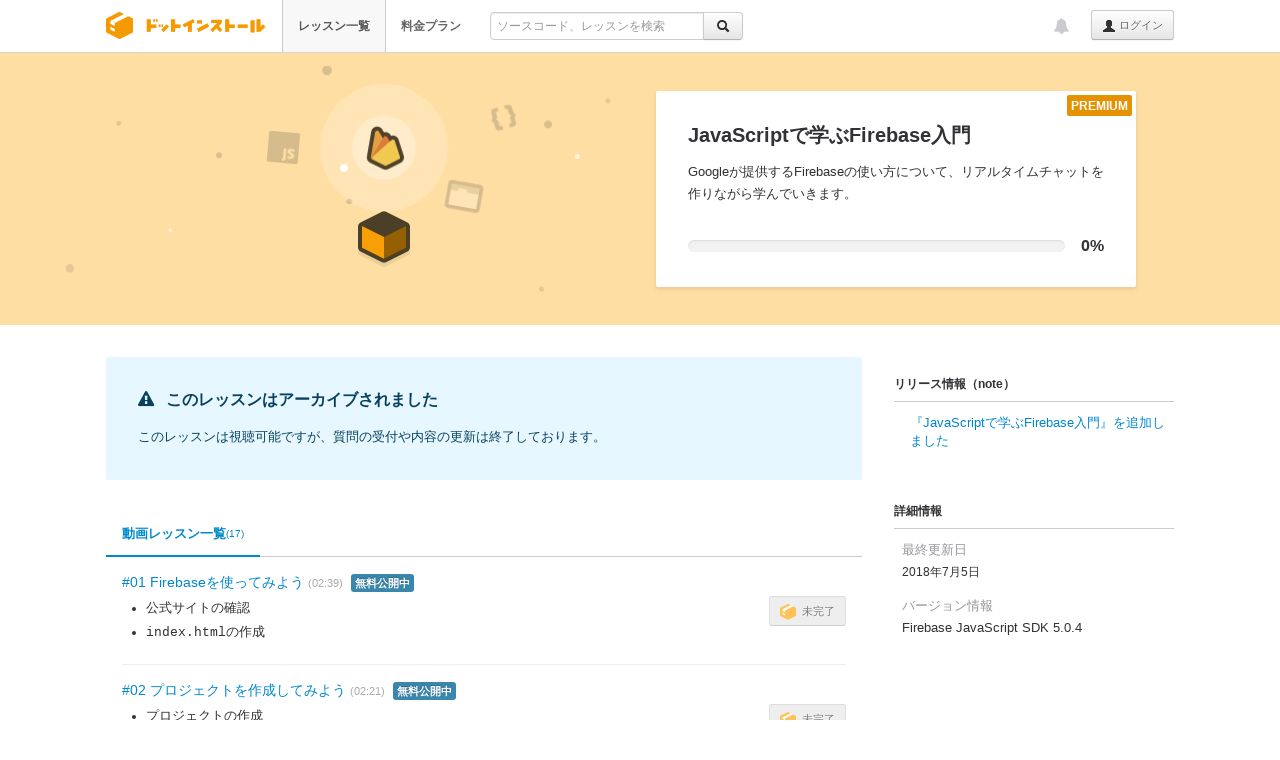

--- FILE ---
content_type: text/html; charset=UTF-8
request_url: https://dotinstall.com/lessons/basic_firebase
body_size: 6907
content:
<!DOCTYPE html>
<html lang="ja"
      class="style-version-3
                                       "
      id="page_id_lesson_package">
<head prefix="og: http://ogp.me/ns# fb: http://ogp.me/ns/fb#">

<!-- Google tag (gtag.js) -->
<script async src="https://www.googletagmanager.com/gtag/js?id=G-VMC1DNG29D"></script>
<script>
  window.dataLayer = window.dataLayer || [];
  function gtag(){dataLayer.push(arguments);}
  gtag('js', new Date());

  gtag('config', 'G-VMC1DNG29D');


</script>


<meta charset="UTF-8">
<meta name="viewport" content="width=device-width,initial-scale=1.0">
<title>JavaScriptで学ぶFirebase入門 (全17回) - プログラミングならドットインストール</title>
<meta name="description" content="Googleが提供するFirebaseの使い方について、リアルタイムチャットを作りながら学んでいきます。">
<meta name="author" content="dotinstall">
<meta name="copyright" content="Copyright (C) dotinstall.com">


<!--

[エンジニア、プログラマのあるある話]

"25行目に新しい行をprintすればスクロールするゲームの出来上がり！が懐かしい"

投稿は Twitter / @dotinstall までお寄せください。

-->

<link rel="canonical" href="https://dotinstall.com/lessons/basic_firebase">
<link rel="icon" type="image/png" sizes="16x16" href="/favicon-16x16.png">
<link rel="icon" type="image/png" sizes="32x32" href="/favicon-32x32.png">
<link rel="apple-touch-icon" sizes="180x180" href="/apple_touch_icon_180x180.png">
<link rel="index" href="/">

<link rel="stylesheet" href="/css/cf.css?v=20240807">

<link rel="alternate" type="application/rss+xml" title="新着レッスンRSS" href="/lessons.rss">
<link rel="alternate" type="application/rss+xml" title="新着補足情報RSS" href="/lessons/knowledge.rss">
<script src="/js/jquery-1.10.2.min.js"></script>


<link rel="stylesheet" href="/css/bootstrap_328.css?v=20130813">
<link rel="stylesheet" href="/css/font-awesome-4.6.3/css/font-awesome.min.css">
<link rel="stylesheet" href="/css/dotinstall-icons/css/dotinstall-icons.css?v=20200608">
<link href="/css/highlight/github-gist.css" rel="stylesheet">



<link rel="stylesheet" href="/css/dotinstall.css?v=20251111">
<link rel="stylesheet" href="/css/components.min.css?v=20250728">
<link rel="stylesheet" href="/css/normal-responsive.css?v=20250910">



<link rel="stylesheet" href="/css/package-201905.css?v=20240422">



<script src="/js/bootstrap_328.min.js"></script>
<script src="/js/underscore.js"></script>
<script src="https://cdnjs.cloudflare.com/ajax/libs/es6-promise/4.1.1/es6-promise.auto.min.js"></script>
<script src="/js/main.js?v=20241030d"></script>
<script src="/js/bundle.min.js?v=20250924"></script>
<script src="/js/dotinstall.bundle.min.js?v=20250924"></script>






<!-- Open Graph -->
<meta property="og:title" content="JavaScriptで学ぶFirebase入門 (全17回) - プログラミングならドットインストール">
<meta property="og:type" content="article">
<meta property="og:url" content="https://dotinstall.com/lessons/basic_firebase">
<meta property="og:site_name" content="ドットインストール">
<meta property="og:description" content="Googleが提供するFirebaseの使い方について、リアルタイムチャットを作りながら学んでいきます。">
<meta property="og:image" content="https://dotinstall.com/package_img/basic_firebase/screen_1.png">
<meta property="og:locale" content="ja_JP">
<meta property="fb:admins" content="569511872">
<meta property="fb:app_id" content="128241633952367">

<!-- Twitter Cards -->
<meta name="twitter:card" content="summary_large_image">
<meta name="twitter:site" content="@dotinstall">
<meta name="twitter:creator" content="@dotinstall">
<meta name="twitter:title" content="JavaScriptで学ぶFirebase入門 (全17回) - プログラミングならドットインストール">
<meta name="twitter:description" content="Googleが提供するFirebaseの使い方について、リアルタイムチャットを作りながら学んでいきます。">
<meta name="twitter:image" content="https://dotinstall.com/package_img/basic_firebase/screen_1.png">

</head>

<body>

<div id="fb-root" style="display:none;"></div>

<div class="navbar navbar-fixed-top no-top-border  dotinstall-normal-topbar" id="lesson_package_page">


<div class="navbar-inner">
<div id="topbar_inner_container" class="container wide ">

<h1 class="logo">
<a href="/"><span>ドットインストール - 3分動画でマスターできるプログラミング学習サービス</span></a>
</h1>

<ul class="nav is-guest" id="global_menu">
<li class="active" data-menu-index="1"><a href="/lessons" class="fwb">レッスン一覧</a></li>
<li class="" data-menu-index="2"><a href="/premium" class="fwb">料金プラン</a></li>
<li>
<form action="https://dotinstall.com/search" id="topbar_search" class="form pull-left enable-incremental-lesson-search" onsubmit="if ($(this).find('.q').val() === '') { return false; }">
<div class="input-append" style="padding:12px 0 0 0;">
<div class="btn-group">
<input type="text" style="font-size:12px;" placeholder="ソースコード、レッスンを検索" name="q" class="q" id="q_in_topbar" value="" autocomplete="off">
<input type="hidden" name="f" value="topbar">
<button type="submit" class="btn"><i class="icon-search"></i></button>
</div>
</div>
<div id="incremental"></div>
</form>

</li>
</ul><!-- /.nav -->

<ul class="nav pull-right topbar-right-nav" id="global_pulldown">
  <li id="dropdown_of_login_btn" class="dropdown appended-to-btn">
<b class="caret"></b>
<a href="#" class="dropdown-toggle text-ellipsis" data-toggle="dropdown"></a>
<ul id="global_dropdown_menu" class="dropdown-menu is-guest">
<li class="responsive"><a href="/lessons" class="fwb">レッスン一覧</a></li>
<li class="responsive"><a href="/premium" class="fwb">料金プラン</a></li>
</ul>
</li><!-- /.dropdown -->

<li id="topbar_login_button">
<a class="btn btn-small lh24" href="/login?redirect=%2Flessons%2Fbasic_firebase"><i class="icon-user"></i> ログイン</a>
</li>
</ul><!-- /nav pull-right -->

<ul class="nav pull-right">


<li id="news_notification" title="運営からのお知らせ"
    class="di-dropdown di-dropdown-align-center di-dropdown-large topbar-notification  guest-user"
     data-one-time-token="bfbde33422b93e3200b90503020b32ddc1a26cd84cb8ea31d9d7cab8ff7d78bd">
<a href="#" class="di-dropdown-toggle">
<i class="fa fa-bell"></i>
</a>
<section class="di-dropdown-menu disable-hover" id="news_notification_menu">
<header><h4>運営からのお知らせ</h4></header>
<div class="di-dropdown-menu-body">
<ul class=" ">
<li >
<span class="news-publish-date">2026/01/15</span>
<span class="news-new">NEW</span><p>
<a href="https://note.com/dotinstall/n/n99924d834e73" target="_blank">【週刊ドットインストール】 256timesにてJavaScriptのクラス開講、プレミアムプラン価格改定のお知らせ</a>
</p>
</li>
<li >
<span class="news-publish-date">2026/01/15</span>
<span class="news-new">NEW</span><p>
<a href="https://note.com/dotinstall/n/n09a553671056" target="_blank">プレミアムプラン価格改定のお知らせ</a>
</p>
</li>
<li >
<span class="news-publish-date">2026/01/14</span>
<span class="news-new">NEW</span><p>
<a href="https://note.com/256times/n/n3d9aa30fd29b" target="_blank">HTML/CSSはある程度わかったので次はJavaScriptに...という方向けに『手を動かして学ぶJavaScript Level 1-1』を開講します</a>
</p>
</li>
</ul>
</div><!-- /.di-dropdown-menu-body -->
<footer>
<a href="/news">すべて見る</a>
</footer>
</section><!-- /.di-dropdown-menu -->
</li><!-- /#news_notification -->

</ul>

</div><!--/container -->
</div><!-- /navbar-inner -->
</div><!-- /navbar -->



<div class="package-hero-area">
<div class="package-toy-box-bg package-toy-box-bg-orange"></div>
<div class="package-hero-layout">
<div class="package-toy-box-layout">
<div class="package-toy-box-layout-inner">
<div class="package-toy-box ">
<div class="package-box_outerParticles"></div>
<div class="package-box_innerParticles"></div>
<div class="package-box_glow">
<div class="package-box_ldot package-box_ldot-0"></div>
<div class="package-box_ldot package-box_ldot-1"></div>
<div class="package-box_ldot package-box_ldot-2"></div>
</div><!-- /.package-box_glow -->
<div class="package-box_subSymbol package-box_subSymbol-0 package-box_subSymbol-js"></div>
<div class="package-box_subSymbol package-box_subSymbol-1 package-box_subSymbol-browser"></div>
<div class="package-box_subSymbol package-box_subSymbol-2 package-box_subSymbol-braces"></div>
<div class="package-box_shadow"></div>
<div class="package-toy-box-cube package-toy-box-cube-default-orange"></div>
<div class="package-box_mainSymbol package-box_mainSymbol-firebase-orange"></div>
</div><!-- /.package-toy-box -->
</div><!-- /.package-toy-box-layout-inner -->
</div><!-- /.package-toy-box-layout -->
<div class="package-textLayout">
<div class="package-textInnerLayout">
<div class="package-badgeLayout">
<div class="package-premiumBadge">
<!-- span class="fa fa-award package-premiumBadge_icon"></span -->
PREMIUM
</div><!-- /.package-premiumBadge -->
</div><!-- /.package-badgeLayout -->
<h1 class="package-info-title">
<span >JavaScriptで学ぶFirebase入門</span>
</h1>
<div class="package-info-description">
Googleが提供するFirebaseの使い方について、リアルタイムチャットを作りながら学んでいきます。
</div><!-- /.package-description -->
<div class="flat-progressBar flat-progressBar-large">
<div class="flat-progressBar_outer">
<div class="flat-progressBar_inner"      data-working-with-complete-button="1"></div>
</div><!-- /.flat-progressBar_outer -->
<span class="flat-progressBar_text " data-working-with-complete-button="1">0%</span><!-- /.flat-progressBar_text -->
</div><!-- /.flat-progressBar -->
</div><!-- /.textInnerLayout -->
</div><!-- /.textLayout -->
</div><!-- /.package-hero-layout -->
</div><!-- /.package-hero-area -->


<div class="container wide" style="margin-top: 24px;">

<div class="row">

<div class="span13" id="package_main">

                    <div class="package-page_noticeLayout">
<div class="package-pageNotice package-pageNotice-info">
<div class="package-pageNotice_textLayout">
<div class="package-pageNotice_title">
<span class="fa fa-exclamation-triangle package-pageNotice_titleIcon"></span>
このレッスンはアーカイブされました
</div><!-- /.package-pageNotice_title -->
<div class="package-pageNotice_detail">
このレッスンは視聴可能ですが、質問の受付や内容の更新は終了しております。
</div><!-- /.package-pageNotice_detail -->
</div><!-- /.package-pageNotice_textLayout -->
</div><!-- /.package-pageNotice -->
</div><!-- /.package-page_noticeLayout -->
            

<nav class="di-tab package-tabs-wrapper" data-tab="enabled" data-tab-permalink="true">
<ul id="package_tabs">
<li class="active" data-tab-listener-id="package_tab" data-tracking-label="lesson/package/list">
<a href="#lessons">動画レッスン一覧 <span class="s10">(17)</span></a>
</li>
</ul>
</nav>

<div class="tab-content" style="min-height:400px">

<div id="lessons" class="di-tab-body">

<ul id="lessons_list">

<li id="lesson_row_45901" class="lessons-list-item">
    <div class="lessons-list-item-body">
    <div class="lessons-list-item-body-header">
      <span class="lessons-list-title">
                  <a href="/lessons/basic_firebase/45901" class="lesson_title">#01 Firebaseを使ってみよう</a>
                <span class="s11 caaa">(02:39)</span>
                  <span class="label label-info play-free-label" style="margin-left:4px;">無料公開中</span>
              </span><!-- /title -->
    </div>
    <ul class="lesson-summaries">
              <li>公式サイトの確認</li>
              <li>index.htmlの作成</li>
          </ul>
  </div>
  <div class="lessons-list-item-tail ">
        <button class="btn txc btn-small lesson_complete_button disabled" data-lesson_id="45901" style="">
      <span class="iconDotinstall">未完了</span>
    </button>
  </div>
</li>
<li id="lesson_row_45902" class="lessons-list-item">
    <div class="lessons-list-item-body">
    <div class="lessons-list-item-body-header">
      <span class="lessons-list-title">
                  <a href="/lessons/basic_firebase/45902" class="lesson_title">#02 プロジェクトを作成してみよう</a>
                <span class="s11 caaa">(02:21)</span>
                  <span class="label label-info play-free-label" style="margin-left:4px;">無料公開中</span>
              </span><!-- /title -->
    </div>
    <ul class="lesson-summaries">
              <li>プロジェクトの作成</li>
              <li>Cloud Firestoreの設定</li>
          </ul>
  </div>
  <div class="lessons-list-item-tail ">
        <button class="btn txc btn-small lesson_complete_button disabled" data-lesson_id="45902" style="">
      <span class="iconDotinstall">未完了</span>
    </button>
  </div>
</li>
<li id="lesson_row_45903" class="lessons-list-item">
    <div class="lessons-list-item-body">
    <div class="lessons-list-item-body-header">
      <span class="lessons-list-title">
                  <a href="/lessons/basic_firebase/45903" class="lesson_title">#03 開発に必要なスクリプトを読み込もう</a>
                <span class="s11 caaa">(02:48)</span>
                  <span class="label label-info play-free-label" style="margin-left:4px;">無料公開中</span>
              </span><!-- /title -->
    </div>
    <ul class="lesson-summaries">
              <li>開発用スクリプトの導入</li>
              <li>main.jsの作成</li>
              <li>公式ドキュメントの参照</li>
          </ul>
  </div>
  <div class="lessons-list-item-tail ">
        <button class="btn txc btn-small lesson_complete_button disabled" data-lesson_id="45903" style="">
      <span class="iconDotinstall">未完了</span>
    </button>
  </div>
</li>
<li id="lesson_row_45904" class="lessons-list-item">
    <div class="lessons-list-item-body">
    <div class="lessons-list-item-body-header">
      <span class="lessons-list-title">
                  <a href="/lessons/basic_firebase/45904" class="lesson_title">#04 Firebaseの機能を理解しよう</a>
                <span class="s11 caaa">(02:15)</span>
                  <span class="label label-info play-free-label" style="margin-left:4px;">無料公開中</span>
              </span><!-- /title -->
    </div>
    <ul class="lesson-summaries">
              <li>Cloud Firestoreの仕組み</li>
              <li>匿名ログインの仕組み</li>
              <li>データ構造</li>
          </ul>
  </div>
  <div class="lessons-list-item-tail ">
        <button class="btn txc btn-small lesson_complete_button disabled" data-lesson_id="45904" style="">
      <span class="iconDotinstall">未完了</span>
    </button>
  </div>
</li>
<li id="lesson_row_45905" class="lessons-list-item">
    <div class="lessons-list-item-body">
    <div class="lessons-list-item-body-header">
      <span class="lessons-list-title">
                  <a href="/lessons/basic_firebase/45905" class="lesson_title">#05 データを保存してみよう</a>
                <span class="s11 caaa">(02:46)</span>
              </span><!-- /title -->
    </div>
    <ul class="lesson-summaries">
              <li>データの保存</li>
              <li>collectionの作成</li>
              <li>timestampsInSnapshotsの設定</li>
              <li>コンソールの確認</li>
              <li>データの削除</li>
          </ul>
  </div>
  <div class="lessons-list-item-tail ">
        <button class="btn txc btn-small lesson_complete_button disabled" data-lesson_id="45905" style="">
      <span class="iconDotinstall">未完了</span>
    </button>
  </div>
</li>
<li id="lesson_row_45906" class="lessons-list-item">
    <div class="lessons-list-item-body">
    <div class="lessons-list-item-body-header">
      <span class="lessons-list-title">
                  <a href="/lessons/basic_firebase/45906" class="lesson_title">#06 投稿フォームを用意しよう</a>
                <span class="s11 caaa">(03:00)</span>
              </span><!-- /title -->
    </div>
    <ul class="lesson-summaries">
              <li>フォームの作成</li>
              <li>focus()の設定</li>
              <li>autocompleteの設定</li>
          </ul>
  </div>
  <div class="lessons-list-item-tail ">
        <button class="btn txc btn-small lesson_complete_button disabled" data-lesson_id="45906" style="">
      <span class="iconDotinstall">未完了</span>
    </button>
  </div>
</li>
<li id="lesson_row_45907" class="lessons-list-item">
    <div class="lessons-list-item-body">
    <div class="lessons-list-item-body-header">
      <span class="lessons-list-title">
                  <a href="/lessons/basic_firebase/45907" class="lesson_title">#07 データの一覧を表示しよう</a>
                <span class="s11 caaa">(02:25)</span>
              </span><!-- /title -->
    </div>
    <ul class="lesson-summaries">
              <li>表示領域の確保</li>
              <li>データ一覧の表示</li>
          </ul>
  </div>
  <div class="lessons-list-item-tail ">
        <button class="btn txc btn-small lesson_complete_button disabled" data-lesson_id="45907" style="">
      <span class="iconDotinstall">未完了</span>
    </button>
  </div>
</li>
<li id="lesson_row_45908" class="lessons-list-item">
    <div class="lessons-list-item-body">
    <div class="lessons-list-item-body-header">
      <span class="lessons-list-title">
                  <a href="/lessons/basic_firebase/45908" class="lesson_title">#08 投稿日時で並び替えよう</a>
                <span class="s11 caaa">(02:15)</span>
              </span><!-- /title -->
    </div>
    <ul class="lesson-summaries">
              <li>サーバー側タイムスタンプの取得</li>
              <li>投稿日時によるソート</li>
              <li>リストへの反映</li>
          </ul>
  </div>
  <div class="lessons-list-item-tail ">
        <button class="btn txc btn-small lesson_complete_button disabled" data-lesson_id="45908" style="">
      <span class="iconDotinstall">未完了</span>
    </button>
  </div>
</li>
<li id="lesson_row_45909" class="lessons-list-item">
    <div class="lessons-list-item-body">
    <div class="lessons-list-item-body-header">
      <span class="lessons-list-title">
                  <a href="/lessons/basic_firebase/45909" class="lesson_title">#09 投稿処理を完成させよう</a>
                <span class="s11 caaa">(01:35)</span>
              </span><!-- /title -->
    </div>
    <ul class="lesson-summaries">
              <li>体感速度の向上</li>
              <li>空文字の投稿禁止</li>
          </ul>
  </div>
  <div class="lessons-list-item-tail ">
        <button class="btn txc btn-small lesson_complete_button disabled" data-lesson_id="45909" style="">
      <span class="iconDotinstall">未完了</span>
    </button>
  </div>
</li>
<li id="lesson_row_45910" class="lessons-list-item">
    <div class="lessons-list-item-body">
    <div class="lessons-list-item-body-header">
      <span class="lessons-list-title">
                  <a href="/lessons/basic_firebase/45910" class="lesson_title">#10 CSSでスタイルを整えよう</a>
                <span class="s11 caaa">(02:48)</span>
              </span><!-- /title -->
    </div>
    <ul class="lesson-summaries">
              <li>styles.cssの作成</li>
              <li>アプリ画面のスタイリング</li>
          </ul>
  </div>
  <div class="lessons-list-item-tail ">
        <button class="btn txc btn-small lesson_complete_button disabled" data-lesson_id="45910" style="">
      <span class="iconDotinstall">未完了</span>
    </button>
  </div>
</li>
<li id="lesson_row_45911" class="lessons-list-item">
    <div class="lessons-list-item-body">
    <div class="lessons-list-item-body-header">
      <span class="lessons-list-title">
                  <a href="/lessons/basic_firebase/45911" class="lesson_title">#11 onSnapshotで変更を監視しよう</a>
                <span class="s11 caaa">(02:46)</span>
              </span><!-- /title -->
    </div>
    <ul class="lesson-summaries">
              <li>onSnapshot()</li>
              <li>複数ブラウザでの動作確認</li>
          </ul>
  </div>
  <div class="lessons-list-item-tail ">
        <button class="btn txc btn-small lesson_complete_button disabled" data-lesson_id="45911" style="">
      <span class="iconDotinstall">未完了</span>
    </button>
  </div>
</li>
<li id="lesson_row_45912" class="lessons-list-item">
    <div class="lessons-list-item-body">
    <div class="lessons-list-item-body-header">
      <span class="lessons-list-title">
                  <a href="/lessons/basic_firebase/45912" class="lesson_title">#12 匿名ログインを使ってみよう</a>
                <span class="s11 caaa">(02:31)</span>
              </span><!-- /title -->
    </div>
    <ul class="lesson-summaries">
              <li>匿名ログイン</li>
              <li>firebase-authの読み込み</li>
              <li>ボタンの作成</li>
          </ul>
  </div>
  <div class="lessons-list-item-tail ">
        <button class="btn txc btn-small lesson_complete_button disabled" data-lesson_id="45912" style="">
      <span class="iconDotinstall">未完了</span>
    </button>
  </div>
</li>
<li id="lesson_row_45913" class="lessons-list-item">
    <div class="lessons-list-item-body">
    <div class="lessons-list-item-body-header">
      <span class="lessons-list-title">
                  <a href="/lessons/basic_firebase/45913" class="lesson_title">#13 ログイン状態を監視しよう</a>
                <span class="s11 caaa">(02:22)</span>
              </span><!-- /title -->
    </div>
    <ul class="lesson-summaries">
              <li>クリックイベントの設定</li>
              <li>onAuthStateChanged()</li>
          </ul>
  </div>
  <div class="lessons-list-item-tail ">
        <button class="btn txc btn-small lesson_complete_button disabled" data-lesson_id="45913" style="">
      <span class="iconDotinstall">未完了</span>
    </button>
  </div>
</li>
<li id="lesson_row_45914" class="lessons-list-item">
    <div class="lessons-list-item-body">
    <div class="lessons-list-item-body-header">
      <span class="lessons-list-title">
                  <a href="/lessons/basic_firebase/45914" class="lesson_title">#14 複数の端末でログインしよう</a>
                <span class="s11 caaa">(02:21)</span>
              </span><!-- /title -->
    </div>
    <ul class="lesson-summaries">
              <li>ログイン/ログアウトボタンの表示切り替え</li>
              <li>複数端末からのログイン</li>
          </ul>
  </div>
  <div class="lessons-list-item-tail ">
        <button class="btn txc btn-small lesson_complete_button disabled" data-lesson_id="45914" style="">
      <span class="iconDotinstall">未完了</span>
    </button>
  </div>
</li>
<li id="lesson_row_45915" class="lessons-list-item">
    <div class="lessons-list-item-body">
    <div class="lessons-list-item-body-header">
      <span class="lessons-list-title">
                  <a href="/lessons/basic_firebase/45915" class="lesson_title">#15 ユーザーのIDを保存しよう</a>
                <span class="s11 caaa">(02:16)</span>
              </span><!-- /title -->
    </div>
    <ul class="lesson-summaries">
              <li>ユーザー情報の保存</li>
              <li>投稿者IDの表示</li>
          </ul>
  </div>
  <div class="lessons-list-item-tail ">
        <button class="btn txc btn-small lesson_complete_button disabled" data-lesson_id="45915" style="">
      <span class="iconDotinstall">未完了</span>
    </button>
  </div>
</li>
<li id="lesson_row_45916" class="lessons-list-item">
    <div class="lessons-list-item-body">
    <div class="lessons-list-item-body-header">
      <span class="lessons-list-title">
                  <a href="/lessons/basic_firebase/45916" class="lesson_title">#16 読み書きの権限を設定しよう</a>
                <span class="s11 caaa">(02:52)</span>
              </span><!-- /title -->
    </div>
    <ul class="lesson-summaries">
              <li>読み書き権限の設定</li>
              <li>動作確認</li>
          </ul>
  </div>
  <div class="lessons-list-item-tail ">
        <button class="btn txc btn-small lesson_complete_button disabled" data-lesson_id="45916" style="">
      <span class="iconDotinstall">未完了</span>
    </button>
  </div>
</li>
<li id="lesson_row_45917" class="lessons-list-item">
    <div class="lessons-list-item-body">
    <div class="lessons-list-item-body-header">
      <span class="lessons-list-title">
                  <a href="/lessons/basic_firebase/45917" class="lesson_title">#17 チャットアプリを完成させよう</a>
                <span class="s11 caaa">(02:57)</span>
              </span><!-- /title -->
    </div>
    <ul class="lesson-summaries">
              <li>onSnapshotのエラー処理</li>
              <li>ログイン時に投稿一覧をクリアする方法</li>
              <li>変数スコープの限定</li>
          </ul>
  </div>
  <div class="lessons-list-item-tail ">
        <button class="btn txc btn-small lesson_complete_button disabled" data-lesson_id="45917" style="">
      <span class="iconDotinstall">未完了</span>
    </button>
  </div>
</li>

</ul><!-- /lessons_list -->

</div><!-- /lessons -->




</div><!-- /tab-content -->



</div><!-- /#package_main -->

<div class="span5 relax-sidebar package-sidebar" id="sidebar">



<div class="sbox">
<h2>リリース情報（note）</h2>
<div class="sboxInner">
<ul class="no-style-list package-release-notes">
<li><a href="https://blog.dotinstall.com/post/175102089910/firebase-lessons-add" target="_blank">『JavaScriptで学ぶFirebase入門』を追加しました</a></li>
</ul>
</div>
</div>

<div class="sbox">
<h2>詳細情報</h2>
<div class="sboxInner">
<dl class="about-video">

<dt>最終更新日</dt>
<dd>
<span class="s12">
2018年7月5日
</span>
</dd>

<dt>バージョン情報</dt>
<dd>
Firebase JavaScript SDK 5.0.4</dd>

</dl><!-- /.about-video -->
</div><!-- /sboxInner -->
</div><!-- /sbox -->

</div><!-- /sidebar -->

</div><!-- /row -->

<input type="hidden" id="user_id" value="">
<input type="hidden" id="package_id" value="459">
<input type="hidden" id="open_lesson_history" value="1">

<div id="simple_lightbox_mask">
<div id="simple_lightbox_container">
<img src="" id="simple_lightbox_img" alt="">
</div>
</div>
</div><!-- /container -->

<div id="footer"
     class="            " >

<div class="container wide ">

<div class="footer-inner-container">

<div class="footer-logo-contents footer-logo">
<img src="/img/footer-logo-vertical.png" width="143" height="96" alt="dotinstall">
<p>3分動画でマスターできるプログラミング学習サービスです。あなたもプログラミングを始めてみませんか？</p>
</div><!-- /footer-contents -->

<div class="footer-links-contents">
<div class="footer-contents">
<h3>サービスメニュー</h3>
<ul>
<li><a href="/lessons">レッスン一覧</a></li>
<li><a href="/premium">料金プラン</a></li>
<li><a href="/business">法人向けライセンス</a></li>
<li><a href="https://256times.com" target="_blank">256times</a></li>
<li><a href="/news">運営からのお知らせ</a></li>
<li><a href="/guide">プログラミング学習ガイド</a></li>
<li><a href="/ama">プログラミング学習相談室</a></li>
</ul>
</div><!-- /footer-contents -->

<div class="footer-contents">
<h3>ご利用にあたって</h3>
<ul>
<li><a href="/help">ヘルプ</a></li>
<li><a href="/terms">利用規約</a></li>
<li><a href="/privacy">プライバシーポリシー</a></li>
<li><a href="/external">利用者情報の外部送信について</a></li>
<li><a href="https://company.dotinstall.com" target="_blank">運営企業情報</a></li>
<li><a href="https://company.dotinstall.com/recruit.html" target="_blank">採用情報</a></li>
<li><a href="https://note.com/dotinstall/n/nfc979e2683cb" target="_blank">教材利用について</a></li>
<li><a href="/contact">お問い合わせ</a></li>
</ul>
</div><!-- /footer-contents -->

<div class="footer-contents">
<h3>ソーシャルメディア</h3>
<ul>
<li><a href="https://note.com/dotinstall" target="_blank">note</a></li>
<li><a href="https://x.com/dotinstall" target="_blank">X (@dotinstall)</a></li>
<li><a href="https://facebook.com/dotinstall" target="_blank">Facebookページ</a></li>
</ul>
<h3>更新情報</h3>
<ul class="rss">
<li><i class="fa fa-rss"></i> <a href="/lessons.rss">新着レッスンRSS</a></li>
<li><i class="fa fa-rss"></i> <a href="/lessons/knowledge.rss">新着補足情報RSS</a></li>
</ul>
</div><!-- /footer-contents -->
</div><!-- /footer-links-contents -->

</div><!-- /footer-inner-container -->

<p class="copyright">
Copyright &copy; 2011-2026 dotinstall.com. All Rights Reserved.
</p>


</div><!-- /container -->

</div><!-- /footer -->

<script src="/js/packages_for_search.js?v=2947883c"></script>


<!-- User Insight PCDF Code Start : dotinstall.com -->
<script type="text/javascript">
<!--
var _uic = _uic ||{}; var _uih = _uih ||{};_uih['id'] = 50397;
_uih['lg_id'] = '';
_uih['fb_id'] = '';
_uih['tw_id'] = '';
_uih['uigr_1'] = ''; _uih['uigr_2'] = ''; _uih['uigr_3'] = ''; _uih['uigr_4'] = ''; _uih['uigr_5'] = '';
_uih['uigr_6'] = ''; _uih['uigr_7'] = ''; _uih['uigr_8'] = ''; _uih['uigr_9'] = ''; _uih['uigr_10'] = '';
/* DO NOT ALTER BELOW THIS LINE */
/* WITH FIRST PARTY COOKIE */
(function() {
var bi = document.createElement('scri'+'pt');bi.type = 'text/javascript'; bi.async = true;
bi.src = ('https:' == document.location.protocol ? 'https://bs' : 'http://c') + '.nakanohito.jp/b3/bi.js';
var s = document.getElementsByTagName('scri'+'pt')[0];s.parentNode.insertBefore(bi, s);
})();
//-->
</script>
<!-- User Insight PCDF Code End : dotinstall.com -->

<script src="/js/jquery.circliful.min.js"></script>


<script src="/js/highlight.pack.js"></script>


<script>
$(function() {
    function applyResponsive() {
        Dotinstall.responsive.packagePage.apply(function(mainWidth) {
            $('#package_main').width(mainWidth);
        });
    }

    
    Array.prototype.forEach.call(document.querySelectorAll('.package-gallery-item > a > img'), function(img) {
        img.addEventListener('click', function(e) {
            e.preventDefault();
            document.getElementById('simple_lightbox_img').src = img.src;
            document.getElementById('simple_lightbox_mask').classList.add('show');
        });
    });

    document.getElementById('simple_lightbox_mask').addEventListener('click', function() {
        document.getElementById('simple_lightbox_mask').classList.remove('show');
    });

    $(window).on('resize', function() {
        applyResponsive();
    });

    applyResponsive();

    });
</script>
</body>
</html>
